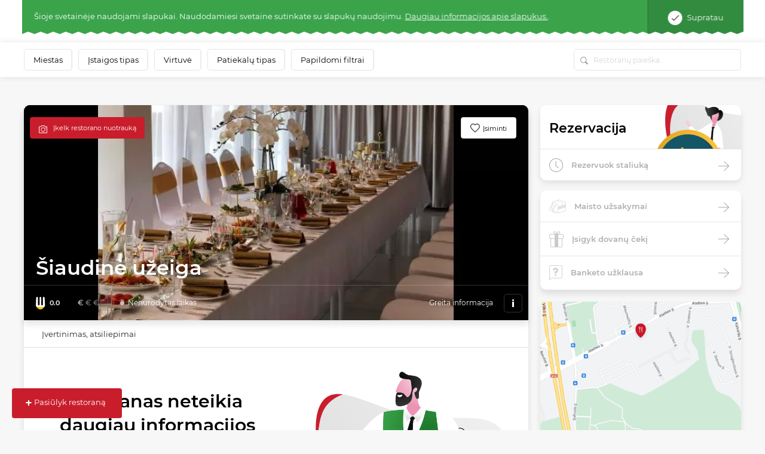

--- FILE ---
content_type: text/html; charset=UTF-8
request_url: https://www.meniu.lt/vieta/5502/kontaktine/info/krauti
body_size: 563
content:
<div class="container-fluid map2 shadow">
    <div class="row">
                    <div class="col-12 p-0" style="height: 300px; position: relative; overflow:hidden;">
                                    <img style="position: absolute; top: -100px;" width="100%" src="https://static.meniu.lt/media/cache/relative_resize_heighten_500/uploads/restaurant/static_map_image/3/5502/2f001f5273f01227cb4f26f09fb75149c833efcf.jpeg">
                                <a href="https://maps.google.com?saddr=&daddr=Kalvarijų g. 272A, VILNIUS" class="btn btn-orange" target="_blank">
                    Palydėti iki restorano
                </a>
            </div>
                <div class="col-12 list-info">
            <ul>
                                    <li>
                        <img class="icon" src="https://static.meniu.lt/assets/vendor/klavakrapstis/meniu-html-v2/dist/images/marker.png" alt="">
                        <span>Kalvarijų g. 272A, VILNIUS</span>
                                            </li>
                                                    <li>
                        <img class="icon" src="https://static.meniu.lt/assets/vendor/klavakrapstis/meniu-html-v2/dist/images/call.png" alt="">
                        <span><a href="tel:+37065280865">+37065280865</a></span>
                        <a href="tel:+37065280865" class="red">Skambinti</a>
                    </li>
                                                                                    <li>
                        <img class="icon" src="https://static.meniu.lt/assets/vendor/klavakrapstis/meniu-html-v2/dist/images/facebook.png" alt="">
                        <span><a href="https://www.facebook.com/Šiaudinė-Užeiga-183190948374513/" target="_blank">Facebook</a></span>
                    </li>
                                            </ul>
        </div>
    </div>
</div>